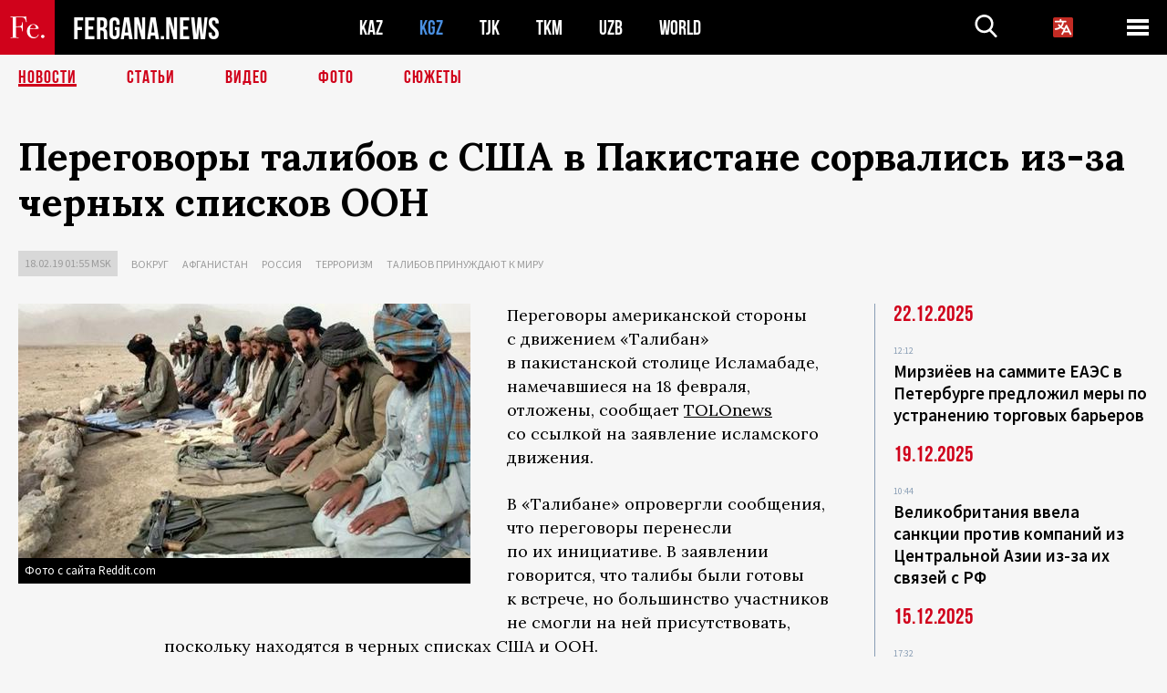

--- FILE ---
content_type: text/html; charset=UTF-8
request_url: https://fergana.ru/news/105262/?country=kg
body_size: 10112
content:
<!DOCTYPE html>
<html lang="ru">
<head>
<meta http-equiv="content-type" content="text/html; charset=UTF-8" />
<title>Переговоры талибов с&nbsp;США в&nbsp;Пакистане сорвались из-за черных списков ООН</title>
<meta name="description" content="Переговоры американской стороны с движением «Талибан» в пакистанской столице Исламабаде, намечавшиеся на 18 февраля, отложены, сообщает TOLOnews со ссылкой на заявление исламского движения. " />
<meta name="viewport" content="width=device-width, initial-scale=1.0"/>
	<link rel="icon" type="image/png" href="/templates/images/favicon3.png" />
	<meta name="yandex-verification" content="a316808044713348" />
	<meta name="yandex-verification" content="b1c844c1412fd03d" />
	<meta name="google-site-verification" content="FBiz-D845GQ8T-l6MMSyN-8HyJ32JfO_glII0Pi6l_A" />
	<meta name="google-site-verification" content="T_BHGYR2MCTLiRaWb7wOp893S0DEcncvlk1XfU6LQ68" />
	<meta property="og:image" content="https://fergana.ru/siteapi/media/images/8290df73-650d-4af0-86a4-3f385d4ab93b.jpeg"><meta property="og:type" content="website"><meta property="og:title" content="Переговоры талибов с&amp;nbsp;США в&amp;nbsp;Пакистане сорвались из-за черных списков ООН"><meta property="og:description" content="Переговоры американской стороны с движением «Талибан» в пакистанской столице Исламабаде, намечавшиеся на 18 февраля, отложены, сообщает TOLOnews со ссылкой на заявление исламского движения. "><meta property="og:url" content="https://fergana.ru/news/105262/"><link rel="canonical" href="https://fergana.agency/news/105262/">	

	<link href="/templates/css/style.css?1760012029" rel="stylesheet" type="text/css" />
<link href="/templates/css/common.css?1762426569" rel="stylesheet" type="text/css" />
	<style>
		.footer_updated .footer_updated__artradeLink {text-align: center}
		.footer_updated .footer_updated__artradeLink a {display: inline-block}
		@media (min-width: 761px) {
			.donate {
				margin-top: -15px;
			}
		}
		.donate {background: #fff url('/templates/images/quote.svg') no-repeat 35px bottom;
			color: #000000;
			font-family: "Lora";
			font-size: 18px;
			font-weight: 400;
			line-height: 26px;
			padding:20px 35px 40px}
		.donate_title {font-size: 42px; line-height: 1.3; font-weight: 700; font-family:"Source Sans Pro", sans-serif;}
		.donate_text {padding: 18px 0 22px}
		.donate_link {display:block; text-align:center; padding: 10px;
			text-transform: uppercase ;
			color:#fff;
			background: radial-gradient(93.76% 93.76% at 109.79% 114.55%, #FFFFFF 0%, rgba(255, 255, 255, 0.0001) 100%), #D1021B;
			background-blend-mode: soft-light, normal;
			box-shadow: 0px 4px 20px -4px rgba(0, 0, 0, 0.296301);
			font-size: 18px;
			border-radius: 4px; }
	</style>
	
	
		<!-- Global site tag (gtag.js) - Google Analytics -->
<script async src="https://www.googletagmanager.com/gtag/js?id=G-W6BGJZBV09"></script>
<script>
	window.dataLayer = window.dataLayer || [];
	function gtag(){dataLayer.push(arguments);}
	gtag('js', new Date());

	gtag('config', 'G-W6BGJZBV09');
</script>
<!-- Yandex.Metrika counter --> <script type="text/javascript">     (function(m,e,t,r,i,k,a){         m[i]=m[i]||function(){(m[i].a=m[i].a||[]).push(arguments)};         m[i].l=1*new Date();         for (var j = 0; j < document.scripts.length; j++) {if (document.scripts[j].src === r) { return; }}         k=e.createElement(t),a=e.getElementsByTagName(t)[0],k.async=1,k.src=r,a.parentNode.insertBefore(k,a)     })(window, document,'script','https://mc.yandex.ru/metrika/tag.js?id=104663068', 'ym');      ym(104663068, 'init', {ssr:true, webvisor:true, clickmap:true, ecommerce:"dataLayer", accurateTrackBounce:true, trackLinks:true}); </script> <noscript><div><img src="https://mc.yandex.ru/watch/104663068" style="position:absolute; left:-9999px;" alt="" /></div></noscript> <!-- /Yandex.Metrika counter -->


		<script async src="https://pagead2.googlesyndication.com/pagead/js/adsbygoogle.js?client=ca-pub-4087140614498415"
			crossorigin="anonymous"></script>
 </head>

<body class="lang_ru mobile-head-is-visible ">
<div class="out  lang_ru">
	<script type="text/javascript">
	function getCookie(name) {
		var matches = document.cookie.match(new RegExp(
			"(?:^|; )" + name.replace(/([\.$?*|{}\(\)\[\]\\\/\+^])/g, '\\$1') + "=([^;]*)"
		));
		return matches ? decodeURIComponent(matches[1]) : undefined;
	}
</script>
<header class="header">
	<div class="mobile-header-scroll js-mobile-header-scroll">
		<div class="mobile-header-scroll__container">
			<a href="/" class="mobile-header-scroll__logo">
				<svg class="svg-icon">
					<use xmlns:xlink="http://www.w3.org/1999/xlink" xlink:href="/templates/images/sprite.svg?1#logoFe"></use>
				</svg>
			</a>
			<a href="/" class="mobile-header-scroll__text">
				FERGANA.NEWS
			</a>
			<div class="mobile-header-scroll__langs">
					<div class='languages_block'>
		<div class='languages_block_btn'>
			<span>
				<svg width="22" height="22" viewBox="0 0 18 18" fill="none" xmlns="http://www.w3.org/2000/svg">
					<path d="M12 9.17719L13.4119 12H10.5881L11.1844 10.8094L12 9.17719ZM18 1.5V16.5C18 16.8978 17.842 17.2794 17.5607 17.5607C17.2794 17.842 16.8978 18 16.5 18H1.5C1.10218 18 0.720644 17.842 0.43934 17.5607C0.158035 17.2794 0 16.8978 0 16.5V1.5C0 1.10218 0.158035 0.720644 0.43934 0.43934C0.720644 0.158035 1.10218 0 1.5 0H16.5C16.8978 0 17.2794 0.158035 17.5607 0.43934C17.842 0.720644 18 1.10218 18 1.5ZM16.4212 14.6644L12.6713 7.16437C12.609 7.03957 12.5133 6.93458 12.3947 6.86119C12.2761 6.7878 12.1394 6.74892 12 6.74892C11.8606 6.74892 11.7239 6.7878 11.6053 6.86119C11.4867 6.93458 11.391 7.03957 11.3287 7.16437L10.0931 9.6375C9.2983 9.48182 8.54453 9.16257 7.87969 8.7C8.91594 7.52683 9.55711 6.05756 9.7125 4.5H11.25C11.4489 4.5 11.6397 4.42098 11.7803 4.28033C11.921 4.13968 12 3.94891 12 3.75C12 3.55109 11.921 3.36032 11.7803 3.21967C11.6397 3.07902 11.4489 3 11.25 3H7.5V2.25C7.5 2.05109 7.42098 1.86032 7.28033 1.71967C7.13968 1.57902 6.94891 1.5 6.75 1.5C6.55109 1.5 6.36032 1.57902 6.21967 1.71967C6.07902 1.86032 6 2.05109 6 2.25V3H2.25C2.05109 3 1.86032 3.07902 1.71967 3.21967C1.57902 3.36032 1.5 3.55109 1.5 3.75C1.5 3.94891 1.57902 4.13968 1.71967 4.28033C1.86032 4.42098 2.05109 4.5 2.25 4.5H8.20125C8.05246 5.68338 7.5529 6.79515 6.76688 7.69219C6.43388 7.30345 6.15046 6.87486 5.92313 6.41625C5.83101 6.24448 5.67565 6.11532 5.48994 6.05612C5.30424 5.99693 5.10279 6.01235 4.92826 6.09913C4.75373 6.18591 4.61984 6.33722 4.55495 6.52101C4.49006 6.7048 4.49927 6.90663 4.58063 7.08375C4.86768 7.66259 5.22678 8.20282 5.64937 8.69156C4.65044 9.38223 3.46446 9.7515 2.25 9.75C2.05109 9.75 1.86032 9.82902 1.71967 9.96967C1.57902 10.1103 1.5 10.3011 1.5 10.5C1.5 10.6989 1.57902 10.8897 1.71967 11.0303C1.86032 11.171 2.05109 11.25 2.25 11.25C3.87819 11.2517 5.46222 10.7206 6.76031 9.73781C7.54576 10.3382 8.44434 10.7737 9.40219 11.0184L7.57875 14.6644C7.48974 14.8424 7.47509 15.0485 7.53803 15.2373C7.60097 15.4261 7.73635 15.5822 7.91437 15.6713C8.0924 15.7603 8.2985 15.7749 8.48732 15.712C8.67615 15.649 8.83224 15.5137 8.92125 15.3356L9.83813 13.5H14.1619L15.0787 15.3356C15.1228 15.4238 15.1838 15.5024 15.2583 15.567C15.3327 15.6315 15.4192 15.6808 15.5127 15.712C15.6062 15.7431 15.7049 15.7556 15.8032 15.7486C15.9015 15.7416 15.9975 15.7153 16.0856 15.6713C16.1738 15.6272 16.2524 15.5662 16.317 15.4917C16.3815 15.4173 16.4308 15.3308 16.462 15.2373C16.4931 15.1438 16.5056 15.0451 16.4986 14.9468C16.4916 14.8485 16.4653 14.7525 16.4212 14.6644Z"/>
				</svg>
			</span>
		</div>
		<ul class='languages_block_list'>
							<li><a href="https://en.fergana.ru">English</a></li>
								<li><a href="https://uz.fergana.ru">Ўзбекча</a></li>
								<li><a href="https://uzlat.fergana.ru">O‘zbekcha</a></li>
								<li><a href="https://fr.fergana.ru">Français</a></li>
								<li><a href="https://es.fergana.ru">Español</a></li>
								<li><a href="https://it.fergana.ru">Italiano</a></li>
								<li><a href="https://de.fergana.ru">Deutsch</a></li>
								<li><a href="https://zh.fergana.ru">中文</a></li>
						</ul>
	</div>
			</div>
		</div>
	</div>
	<div class="header_wrapper">
		<div class="header__container">
			<div class="header__left">
									<a href="/">
									<span class="header__logo head-logo">
													<div class="svg-wrapper">
								<svg class="svg-icon">
									<use xmlns:xlink="http://www.w3.org/1999/xlink" xlink:href="/templates/images/sprite.svg?1#logoFe"></use>
								</svg>
 							</div>
												<div class="head-logo__text">
							FERGANA.NEWS
						</div>
					</span>
									</a>
				
				<div class="header__countries head-countries">
					<ul>
						<li ><a href="/kz/">KAZ</a></li><li class="active"><a href="/kg/">KGZ</a></li><li ><a href="/tj/">TJK</a></li><li ><a href="/tm/">TKM</a></li><li ><a href="/uz/">UZB</a></li><li ><a href="/world/">WORLD</a></li>					</ul>
				</div>

			</div>

			<div class="header-info">
				<div class="header-info__search">
					<form action="/search/" method="get">
						<div class="header-info-form">
							<div class="header-info-form__item js-head-input">
								<input name="search" class="header-info-form__input js-head-search-input" type="text">
							</div>
							<div class="header-info-form__button">
								<button type="button" class="header-info-form__btn js-head-search">
									<svg class="svg-icon">
										<use xmlns:xlink="http://www.w3.org/1999/xlink" xlink:href="/templates/images/sprite.svg#search"></use>
									</svg>
								</button>
							</div>
						</div>
					</form>
				</div>
					<div class='languages_block'>
		<div class='languages_block_btn'>
			<span>
				<svg width="22" height="22" viewBox="0 0 18 18" fill="none" xmlns="http://www.w3.org/2000/svg">
					<path d="M12 9.17719L13.4119 12H10.5881L11.1844 10.8094L12 9.17719ZM18 1.5V16.5C18 16.8978 17.842 17.2794 17.5607 17.5607C17.2794 17.842 16.8978 18 16.5 18H1.5C1.10218 18 0.720644 17.842 0.43934 17.5607C0.158035 17.2794 0 16.8978 0 16.5V1.5C0 1.10218 0.158035 0.720644 0.43934 0.43934C0.720644 0.158035 1.10218 0 1.5 0H16.5C16.8978 0 17.2794 0.158035 17.5607 0.43934C17.842 0.720644 18 1.10218 18 1.5ZM16.4212 14.6644L12.6713 7.16437C12.609 7.03957 12.5133 6.93458 12.3947 6.86119C12.2761 6.7878 12.1394 6.74892 12 6.74892C11.8606 6.74892 11.7239 6.7878 11.6053 6.86119C11.4867 6.93458 11.391 7.03957 11.3287 7.16437L10.0931 9.6375C9.2983 9.48182 8.54453 9.16257 7.87969 8.7C8.91594 7.52683 9.55711 6.05756 9.7125 4.5H11.25C11.4489 4.5 11.6397 4.42098 11.7803 4.28033C11.921 4.13968 12 3.94891 12 3.75C12 3.55109 11.921 3.36032 11.7803 3.21967C11.6397 3.07902 11.4489 3 11.25 3H7.5V2.25C7.5 2.05109 7.42098 1.86032 7.28033 1.71967C7.13968 1.57902 6.94891 1.5 6.75 1.5C6.55109 1.5 6.36032 1.57902 6.21967 1.71967C6.07902 1.86032 6 2.05109 6 2.25V3H2.25C2.05109 3 1.86032 3.07902 1.71967 3.21967C1.57902 3.36032 1.5 3.55109 1.5 3.75C1.5 3.94891 1.57902 4.13968 1.71967 4.28033C1.86032 4.42098 2.05109 4.5 2.25 4.5H8.20125C8.05246 5.68338 7.5529 6.79515 6.76688 7.69219C6.43388 7.30345 6.15046 6.87486 5.92313 6.41625C5.83101 6.24448 5.67565 6.11532 5.48994 6.05612C5.30424 5.99693 5.10279 6.01235 4.92826 6.09913C4.75373 6.18591 4.61984 6.33722 4.55495 6.52101C4.49006 6.7048 4.49927 6.90663 4.58063 7.08375C4.86768 7.66259 5.22678 8.20282 5.64937 8.69156C4.65044 9.38223 3.46446 9.7515 2.25 9.75C2.05109 9.75 1.86032 9.82902 1.71967 9.96967C1.57902 10.1103 1.5 10.3011 1.5 10.5C1.5 10.6989 1.57902 10.8897 1.71967 11.0303C1.86032 11.171 2.05109 11.25 2.25 11.25C3.87819 11.2517 5.46222 10.7206 6.76031 9.73781C7.54576 10.3382 8.44434 10.7737 9.40219 11.0184L7.57875 14.6644C7.48974 14.8424 7.47509 15.0485 7.53803 15.2373C7.60097 15.4261 7.73635 15.5822 7.91437 15.6713C8.0924 15.7603 8.2985 15.7749 8.48732 15.712C8.67615 15.649 8.83224 15.5137 8.92125 15.3356L9.83813 13.5H14.1619L15.0787 15.3356C15.1228 15.4238 15.1838 15.5024 15.2583 15.567C15.3327 15.6315 15.4192 15.6808 15.5127 15.712C15.6062 15.7431 15.7049 15.7556 15.8032 15.7486C15.9015 15.7416 15.9975 15.7153 16.0856 15.6713C16.1738 15.6272 16.2524 15.5662 16.317 15.4917C16.3815 15.4173 16.4308 15.3308 16.462 15.2373C16.4931 15.1438 16.5056 15.0451 16.4986 14.9468C16.4916 14.8485 16.4653 14.7525 16.4212 14.6644Z"/>
				</svg>
			</span>
		</div>
		<ul class='languages_block_list'>
							<li><a href="https://en.fergana.ru">English</a></li>
								<li><a href="https://uz.fergana.ru">Ўзбекча</a></li>
								<li><a href="https://uzlat.fergana.ru">O‘zbekcha</a></li>
								<li><a href="https://fr.fergana.ru">Français</a></li>
								<li><a href="https://es.fergana.ru">Español</a></li>
								<li><a href="https://it.fergana.ru">Italiano</a></li>
								<li><a href="https://de.fergana.ru">Deutsch</a></li>
								<li><a href="https://zh.fergana.ru">中文</a></li>
						</ul>
	</div>
								<button class="header-info__menu js-head-burger">
					<span></span>
					<span></span>
					<span></span>
				</button>
							</div>
		</div>
				<div class="header-menu js-head-menu">
			<div class="header-menu__container">
					<div class="header-menu__item">
		<div class="header-menu__title"><a href="/state/">Государство</a></div>
		<ul class="list">				<li><a href="/power/">Власть</a></li>
								<li><a href="/politic/">Политика</a></li>
								<li><a href="/military/">Безопасность</a></li>
						</ul>
	</div>
	
	<div class="header-menu__item">
		<div class="header-menu__title"><a href="/people/">Люди</a></div>
		<ul class="list">				<li><a href="/media/">СМИ и интернет</a></li>
								<li><a href="/citizen/">Права человека</a></li>
								<li><a href="/migration/">Миграция</a></li>
								<li><a href="/society/">Общество</a></li>
								<li><a href="/religion/">Религия</a></li>
						</ul>
	</div>
	
	<div class="header-menu__item">
		<div class="header-menu__title"><a href="/civil/">Цивилизация</a></div>
		<ul class="list">				<li><a href="/travel/">Путешествия</a></li>
								<li><a href="/history/">История</a></li>
								<li><a href="/tech/">Наука и технологии</a></li>
								<li><a href="/cult/">Культура</a></li>
						</ul>
	</div>
	
	<div class="header-menu__item">
		<div class="header-menu__title"><a href="/natural/">Среда обитания</a></div>
		<ul class="list">				<li><a href="/ecology/">Экология</a></li>
								<li><a href="/water/">Вода</a></li>
						</ul>
	</div>
	
	<div class="header-menu__item">
		<div class="header-menu__title"><a href="/market/">Рынок</a></div>
		<ul class="list">				<li><a href="/roads/">Коммуникации</a></li>
								<li><a href="/busy/">Бизнес</a></li>
								<li><a href="/money/">Деньги</a></li>
								<li><a href="/cotton/">Хлопок</a></li>
								<li><a href="/economy/">Экономика</a></li>
						</ul>
	</div>
	

	<div class="header-menu__item">
		<div class="header-menu__title"><a href="/law/">Закон и порядок</a></div>
		<ul class="list">				<li><a href="/terror/">Терроризм</a></li>
								<li><a href="/court/">Суд</a></li>
								<li><a href="/corruption/">Коррупция</a></li>
								<li><a href="/crime/">Криминал</a></li>
						</ul>
	</div>
	

	<div class="header-menu__item">
		<div class="header-menu__title"><a href="/planet/">Вокруг</a></div>
		<ul class="list">				<li><a href="/china/">Китай</a></li>
								<li><a href="/osman/">Турция</a></li>
								<li><a href="/iran/">Иран</a></li>
								<li><a href="/rus/">Россия</a></li>
								<li><a href="/afgan/">Афганистан</a></li>
						</ul>
	</div>
	
	<div class="header-menu__item">
		<ul class="header-menu__all-titles">					<li><a href="/sport/">Спорт</a></li>
									<li><a href="/emergency/">ЧП</a></li>
									<li><a href="/cest/">Се ля ви</a></li>
						</ul>
	</div>


	<div class="header-menu__item">
		<ul class="header-menu__all-titles">
			<li><a href="/about/">Об агенстве</a></li>
					</ul>
	</div>
			</div>
			<div class="header-menu__close js-head-close">
				<svg class="svg-icon">
	                <use xmlns:xlink="http://www.w3.org/1999/xlink" xlink:href="/templates/images/sprite.svg#close"></use>
	            </svg>
			</div>
		</div>
			</div>
	<div class="navigation_wrapper js_nav">
	<nav class="navigation">
		<ul class="navigation-list">
							<li class="navigation-list__item navigation-list__item--active">
					<a class="navigation-list__link" href="/news/?country=kg">
						Новости					</a>
				</li>
								<li class="navigation-list__item ">
					<a class="navigation-list__link" href="/articles/?country=kg">
						Статьи					</a>
				</li>
								<li class="navigation-list__item ">
					<a class="navigation-list__link" href="/videos/?country=kg">
						Видео					</a>
				</li>
								<li class="navigation-list__item ">
					<a class="navigation-list__link" href="/photos/?country=kg">
						Фото					</a>
				</li>
							<li class="navigation-list__item ">
				<a class="navigation-list__link" href="/stories/?country=kg">
					СЮЖЕТЫ
				</a>
			</li>
					</ul>
	</nav>
</div>
</header>

	<div class="content">
				

		<div class="wrapper">
						<section class="article">
	<div class="article-top ">
		<h1>Переговоры талибов с&nbsp;США в&nbsp;Пакистане сорвались из-за черных списков ООН</h1>
						<div class="main-top-links">
			<ul class="main-top-links-list">
				

				<li class="main-top-links-list__item"><span
							class="main-top-links-list__text">18.02.19 01:55						msk</span>
				</li>
											<li class="main-top-links-list__item"><a class="main-top-links-list__link"
																	 href="/planet/">Вокруг</a>
							</li>
														<li class="main-top-links-list__item"><a class="main-top-links-list__link"
																	 href="/afgan/">Афганистан</a>
							</li>
														<li class="main-top-links-list__item"><a class="main-top-links-list__link"
																	 href="/rus/">Россия</a>
							</li>
														<li class="main-top-links-list__item"><a class="main-top-links-list__link"
																	 href="/terror/">Терроризм</a>
							</li>
													<li class="main-top-links-list__item"><a class="main-top-links-list__link"
																 href="/stories/talibov_prinuzhdayut_k_miru/?country=kg">Талибов принуждают к миру</a>
						</li>
						
			</ul>
		</div>
			</div>

	

	<div class="main-columns">
		<div class="main-columns__container">
			<div class="main-columns__main">


				<div class="article-content article-content--narrow ">
					<div class="article-content__image">
	<a href="https://fergana.ru/siteapi/media/images/8290df73-650d-4af0-86a4-3f385d4ab93b.jpeg" data-fancybox="gallery">
		<img src="https://fergana.ru/siteapi/media/images/8290df73-650d-4af0-86a4-3f385d4ab93b.jpeg?width=496">
	</a>
			<span>Фото с сайта Reddit.com</span>
	</div>					<p>Переговоры американской стороны с&nbsp;движением «Талибан» в&nbsp;пакистанской столице Исламабаде, намечавшиеся на&nbsp;18&nbsp;февраля, отложены, сообщает <a href="https://www.tolonews.com/afghanistan/us-taliban-talks-islamabad-%E2%80%98postponed%E2%80%99" target="_blank">TOLOnews</a> со&nbsp;ссылкой на&nbsp;заявление исламского движения. </p><p>В&nbsp;«Талибане» опровергли сообщения, что переговоры перенесли по&nbsp;их&nbsp;инициативе. В&nbsp;заявлении говорится, что талибы были готовы к&nbsp;встрече, но&nbsp;большинство участников не&nbsp;смогли на&nbsp;ней присутствовать, поскольку находятся в&nbsp;черных списках США и&nbsp;ООН. </p><p>Афганский МИД перед этим подал жалобу в&nbsp;Совет Безопасности ООН в&nbsp;связи с&nbsp;этой встречей, назвав ее&nbsp;нарушением национального суверенитета Афганистана. Планировалось, что в&nbsp;Исламабаде талибы встретятся с&nbsp;пакистанским премьер-министром Имраном Ханом, но&nbsp;в&nbsp;заявлении группировки об&nbsp;этой встрече не&nbsp;упоминается. </p><p>Ранее, 7&nbsp;февраля, афганское правительство <a href="https://fergana.agency/news/105014/" target="_blank">подало</a> аналогичную жалобу в&nbsp;связи с&nbsp;<a href="https://fergana.agency/news/104909/" target="_blank">поездкой</a> талибов в&nbsp;Москву. Россия разрешила въезд в&nbsp;страну переговорщикам во&nbsp;главе с&nbsp;Аббасом Станикзаем, несмотря на&nbsp;то&nbsp;что они находятся в&nbsp;черном списке ООН. Власти Афганистана сразу же&nbsp;заявили, что делегаты не&nbsp;имеют полномочий для&nbsp;каких-либо заявлений, а&nbsp;их&nbsp;встреча не&nbsp;будет иметь никаких юридических последствий. </p><p>Московская встреча, которая <a href="https://fergana.agency/articles/104973/" target="_blank">может сорвать</a> запущенный США мирный процесс, состоялась 4&nbsp;и&nbsp;5&nbsp;февраля и&nbsp;завершилась принятием совместного заявления из&nbsp;десяти пунктов, где излагается подход к&nbsp;мирному урегулированию на&nbsp;основе «внутриафганского» диалога. На&nbsp;встрече, между прочим, талибы <a href="https://fergana.agency/news/104944/" target="_blank">упоминали</a> о&nbsp;необходимости исключить их&nbsp;из&nbsp;черного списка, чтобы дать возможность свободно путешествовать и&nbsp;участвовать в&nbsp;переговорах. </p><p>В&nbsp;Афганистане между тем продолжается противостояние боевиков правительственным силам. В&nbsp;результате нападения талибов, сообщил в&nbsp;воскресенье, 17&nbsp;февраля, телеканал <a href="https://ariananews.af/taliban-attacked-police-outpost-in-balkh-killing-7/" target="_blank">Ariana News,</a> как минимум семь полицейских погибли на&nbsp;КПП в&nbsp;районе Чимтал северной провинции Балх. Ранения получили не&nbsp;менее трех боевиков. </p>
					
	<style>
		.socials_links {color:red; font-weight: bold; font-size: 19px; line-height: 1.5; padding-bottom: 30px}
		.socials_links a {color: red; text-decoration: underline}
	</style>
	<div class="socials_links">
		* Больше новостей из стран Центральной Азии - в
		👉&nbsp;<a href="https://t.me/fergananews" target="_blank">Telegram</a> и
		👉&nbsp;<a href="https://dzen.ru/fergana" target="_blank">Дзен</a>!
			</div>


<div class="fe-logo">
	<svg class="svg-icon">
		<use xmlns:xlink="http://www.w3.org/1999/xlink" xlink:href="/templates/images/sprite.svg#logoFe-red"></use>
	</svg>
</div>

						<!-- uSocial -->
	<script async src="https://usocial.pro/usocial/usocial.js?v=6.1.4"; data-script="usocial" charset="utf-8"></script>
	<div class="uSocial-Share" data-pid="9a2aad2f5df95bce08107e726dcbf165" data-type="share" data-options="round-rect,style1,default,absolute,horizontal,size48,eachCounter0,counter0" data-social="telegram,vk,ok,twi,email" data-mobile="vi,wa,sms"></div>
	<!-- /uSocial -->
										
					
									</div>
			</div>
						<aside class="main-columns__aside news-aside">
								<div class="news-aside__wrapper desktop_only ">
		<ul class="news-aside-list" style="margin-top: 0px">
		<div class="main-title-red">22.12.2025</div>
			<li class="news-aside-list__item">
			<div class="news-aside-list__time">12:12</div>
			<div class="news-aside-list__title">
				<a href="/news/144135/?country=kg">Мирзиёев на саммите ЕАЭС в Петербурге предложил меры по устранению торговых барьеров</a>
			</div>
		</li>
	<div class="main-title-red">19.12.2025</div>
			<li class="news-aside-list__item">
			<div class="news-aside-list__time">10:44</div>
			<div class="news-aside-list__title">
				<a href="/news/144093/?country=kg">Великобритания ввела санкции против компаний из Центральной Азии из-за их связей с РФ</a>
			</div>
		</li>
	<div class="main-title-red">15.12.2025</div>
			<li class="news-aside-list__item">
			<div class="news-aside-list__time">17:32</div>
			<div class="news-aside-list__title">
				<a href="/news/143933/?country=kg">Казахстан возобновляет транзит нефти в Узбекистан и наращивает поставки в Кыргызстан</a>
			</div>
		</li>
	<div class="main-title-red">09.12.2025</div>
			<li class="news-aside-list__item">
			<div class="news-aside-list__time">16:03</div>
			<div class="news-aside-list__title">
				<a href="/news/143749/?country=kg">Путин на две недели продлил упрощенный ввоз в РФ товаров из Казахстана и Кыргызстана </a>
			</div>
		</li>
	<div class="main-title-red">27.11.2025</div>
			<li class="news-aside-list__item">
			<div class="news-aside-list__time">16:54</div>
			<div class="news-aside-list__title">
				<a href="/news/143306/?country=kg">Путин предложил укрепить военный потенциал стран ОДКБ российским вооружением и техникой</a>
			</div>
		</li>
		<li class="news-aside-list__item">
			<div class="news-aside-list__time">12:40</div>
			<div class="news-aside-list__title">
				<a href="/news/143291/?country=kg">Россия выделила Кыргызстану свыше $400 млн на программу газификации регионов</a>
			</div>
		</li>
	<div class="main-title-red">26.11.2025</div>
			<li class="news-aside-list__item">
			<div class="news-aside-list__time">14:29</div>
			<div class="news-aside-list__title">
				<a href="/news/143255/?country=kg">Президенты России и Кыргызстана договорились углубить союзнические отношения</a>
			</div>
		</li>
	<div class="main-title-red">25.11.2025</div>
			<li class="news-aside-list__item">
			<div class="news-aside-list__time">12:36</div>
			<div class="news-aside-list__title">
				<a href="/news/143187/?country=kg">Российские органы управления образованием обязали передавать в МВД сведения о детях мигрантов</a>
			</div>
		</li>
	</ul>
	<div class="news-aside__all">
		<a href="/news/?country=kg">Все новости</a>
	</div>
</div>
			</aside>
					</div>
	</div>

</section>
	<!-- bottom -->
		<script async src="https://pagead2.googlesyndication.com/pagead/js/adsbygoogle.js?client=ca-pub-4087140614498415"
	        crossorigin="anonymous"></script>


	<div class="" style="padding-bottom: 10px">

		<ins class="adsbygoogle"
			 style="display:block; text-align:center;"
			 data-ad-layout="in-article"
			 data-ad-format="fluid"
			 data-ad-client="ca-pub-4087140614498415"
			 data-ad-slot="1035203854"></ins>
		<script>
			(adsbygoogle = window.adsbygoogle || []).push({});
		</script>
	</div>
		
<div class="longgrids">
	<div class="main-title-red">Читайте также</div>
	<ul class="longgrids-list longgrids-list--index">
		<li class="longgrids-list__item">
	<a href="/articles/143295/?country=kg" class="longgrids-list__container">
		<div class="longgrids-list__image longgrids-list__image--bg longgrids-list__image--blackout4">
						<img class="longgrids-list__image-full" src="https://fergana.ru/siteapi/media/images/5c3c9a48-114e-4ab9-89f4-c66ee9892a93.jpeg?height=300">
			<div class="longgrids-list__main-text">
				<div class="longgrids-list__main-top">
					<div class="longgrids-list__main-date">27 ноября</div>
					<div class="longgrids-list__main-date mobile">27.11</div>
					<div class="longgrids-list__main-author"></div>
				</div>
			</div>
								</div>
		<div class="longgrids-list__content">
			<div class="longgrids-list__main-title">
				Азербайджанский патч для&nbsp;С5			</div>
			<div class="longgrids-list__sub-title">
				Ильхам Алиев стал своим в&nbsp;Центральной Азии 			</div>
		</div>
	</a>
</li>
<li class="longgrids-list__item">
	<a href="/articles/141526/?country=kg" class="longgrids-list__container">
		<div class="longgrids-list__image longgrids-list__image--bg longgrids-list__image--blackout4">
						<img class="longgrids-list__image-full" src="https://fergana.ru/siteapi/media/images/1e8bba46-ae8e-46e1-8510-3f1a07a3f4c5.jpeg?height=300">
			<div class="longgrids-list__main-text">
				<div class="longgrids-list__main-top">
					<div class="longgrids-list__main-date">24 октября</div>
					<div class="longgrids-list__main-date mobile">24.10</div>
					<div class="longgrids-list__main-author">Пётр Бологов</div>
				</div>
			</div>
								</div>
		<div class="longgrids-list__content">
			<div class="longgrids-list__main-title">
				«Не только живых терзали, но&nbsp;даже обдирали мертвых»			</div>
			<div class="longgrids-list__sub-title">
				О&nbsp;судьбе главного некрополя Золотой Орды			</div>
		</div>
	</a>
</li>
<li class="longgrids-list__item">
	<a href="/articles/140886/?country=kg" class="longgrids-list__container">
		<div class="longgrids-list__image longgrids-list__image--bg longgrids-list__image--blackout4">
						<img class="longgrids-list__image-full" src="https://fergana.ru/siteapi/media/images/e426cf64-afd4-4760-af03-e0c3732be3ca.png?height=300">
			<div class="longgrids-list__main-text">
				<div class="longgrids-list__main-top">
					<div class="longgrids-list__main-date">03 октября</div>
					<div class="longgrids-list__main-date mobile">03.10</div>
					<div class="longgrids-list__main-author"></div>
				</div>
			</div>
								</div>
		<div class="longgrids-list__content">
			<div class="longgrids-list__main-title">
				Календарь на&nbsp;все времена			</div>
			<div class="longgrids-list__sub-title">
				Смогут ли&nbsp;сблизиться современные тюркские народы? 			</div>
		</div>
	</a>
</li>
<li class="longgrids-list__item">
	<a href="/articles/139608/?country=kg" class="longgrids-list__container">
		<div class="longgrids-list__image longgrids-list__image--bg longgrids-list__image--blackout4">
						<img class="longgrids-list__image-full" src="https://fergana.ru/siteapi/media/images/3d4fa641-efca-4d18-973f-4cc170e6c310.jpeg?height=300">
			<div class="longgrids-list__main-text">
				<div class="longgrids-list__main-top">
					<div class="longgrids-list__main-date">25 августа</div>
					<div class="longgrids-list__main-date mobile">25.08</div>
					<div class="longgrids-list__main-author">Алексей Винокуров</div>
				</div>
			</div>
								</div>
		<div class="longgrids-list__content">
			<div class="longgrids-list__main-title">
				Нет алых роз и&nbsp;траурных лент...			</div>
			<div class="longgrids-list__sub-title">
				Каждый год горы Центральной Азии собирают страшную жатву			</div>
		</div>
	</a>
</li>
<li class="longgrids-list__item">
	<a href="/articles/138885/?country=kg" class="longgrids-list__container">
		<div class="longgrids-list__image longgrids-list__image--bg longgrids-list__image--blackout4">
						<img class="longgrids-list__image-full" src="https://fergana.ru/siteapi/media/images/e5976cff-aff6-4d39-b08d-87ba528f8ba5.jpeg?height=300">
			<div class="longgrids-list__main-text">
				<div class="longgrids-list__main-top">
					<div class="longgrids-list__main-date">11 июля</div>
					<div class="longgrids-list__main-date mobile">11.07</div>
					<div class="longgrids-list__main-author">Пётр Бологов</div>
				</div>
			</div>
								</div>
		<div class="longgrids-list__content">
			<div class="longgrids-list__main-title">
				Шайтаны, которые едят саксаул			</div>
			<div class="longgrids-list__sub-title">
				Об&nbsp;особенностях мореходства среди песков Центральной Азии 			</div>
		</div>
	</a>
</li>
<li class="longgrids-list__item">
	<a href="/articles/138780/?country=kg" class="longgrids-list__container">
		<div class="longgrids-list__image longgrids-list__image--bg longgrids-list__image--blackout4">
						<img class="longgrids-list__image-full" src="https://fergana.ru/siteapi/media/images/c1b2c620-67bf-4d4b-9f63-10dd7d246ecb.jpeg?height=300">
			<div class="longgrids-list__main-text">
				<div class="longgrids-list__main-top">
					<div class="longgrids-list__main-date">07 июля</div>
					<div class="longgrids-list__main-date mobile">07.07</div>
					<div class="longgrids-list__main-author">Василий Загорский</div>
				</div>
			</div>
								</div>
		<div class="longgrids-list__content">
			<div class="longgrids-list__main-title">
				Бородачи в&nbsp;законе			</div>
			<div class="longgrids-list__sub-title">
				Куда ведет признание «Талибана»?			</div>
		</div>
	</a>
</li>
	</ul>
</div>
<!--news_bottom4-->
	<div class="news_top4">
				<div class="news_top4-list-wrapper">
			<ul class="news_top4-list">
						<li class="news_top4-list__item">
					<div class="news_top4-list__title">
						<a href="/articles/138555/?country=kg">Дальше «Барс» идет без нас</a>
					</div>
					<div class="news_top4-list__content">
						<div class="news_top4-list__image">
							<a href="/articles/138555/?country=kg"><img src="https://fergana.ru/siteapi/media/images/207459da-131b-4d00-b51b-84feace75372.jpeg?width=228&height=128" alt=""></a>
						</div>
												<p>
							Тренер Александр Крестинин — о&nbsp;причинах ухода из&nbsp;клуба и&nbsp;чемпионате Кыргызстана по&nbsp;футболу						</p>
											</div>
				</li>
					<li class="news_top4-list__item">
					<div class="news_top4-list__title">
						<a href="/articles/138472/?country=kg">Вечная дружба без условий</a>
					</div>
					<div class="news_top4-list__content">
						<div class="news_top4-list__image">
							<a href="/articles/138472/?country=kg"><img src="https://fergana.ru/siteapi/media/images/e7c1d940-6aa6-478b-a86c-6432f7834b6a.jpeg?width=228&height=128" alt=""></a>
						</div>
												<p>
							Что предлагает Китай странам Центральной Азии 						</p>
											</div>
				</li>
					<li class="news_top4-list__item">
					<div class="news_top4-list__title">
						<a href="/articles/137812/?country=kg">Это было недавно</a>
					</div>
					<div class="news_top4-list__content">
						<div class="news_top4-list__image">
							<a href="/articles/137812/?country=kg"><img src="https://fergana.ru/siteapi/media/images/7e13df4e-c733-4b44-9a0f-470833253215.jpeg?width=228&height=128" alt=""></a>
						</div>
												<p>
							Республики Центральной Азии вспоминают трагические события Второй мировой						</p>
											</div>
				</li>
					<li class="news_top4-list__item">
					<div class="news_top4-list__title">
						<a href="/articles/137484/?country=kg">Воины в&nbsp;рыбьей чешуе</a>
					</div>
					<div class="news_top4-list__content">
						<div class="news_top4-list__image">
							<a href="/articles/137484/?country=kg"><img src="https://fergana.ru/siteapi/media/images/928953e5-41e1-48f8-9429-76156e396dd0.jpeg?width=228&height=128" alt=""></a>
						</div>
												<p>
							Откуда на&nbsp;границе Казахстана и&nbsp;Кыргызстана появились легионеры и&nbsp;гоплиты						</p>
											</div>
				</li>
				</ul>
		</div>
	</div>
				</div>
	</div>
	<footer class="footer_updated">
	<div class="wrapper">
		<div class="footer_updated__container">
						<div class="footer_updated__col footer_updated__info">
								<div class="footer_updated__bottom">
					<div class="footer_updated__artrade">
						<div class="footer_updated__artrade_wrap">
							<a class="footer_updated__artrade_link" href="/about/">Контакты</a>
 						</div>
					</div>
					<div class="footer_updated__design">
						<svg class="svg-icon">
			                <use xmlns:xlink="http://www.w3.org/1999/xlink" xlink:href="/templates/images/sprite.svg#design-logo"></use>
			            </svg>
						<p>
							Дизайн <br> и проектирование							<a href="https://baturingroup.com?fergana">baturingroup.com</a>&nbsp;&#169;&nbsp;2018
						</p>
					</div>
				</div>
			</div>
		</div>
	</div>
</footer></div>

<div class="overlay js-overlay"></div>
<script type="text/javascript" src="/templates/scripts/jquery-3.2.1.min.js"></script>
<script type="text/javascript" src="/templates/scripts/slick.min.js"></script>
<script type="text/javascript" src="/templates/scripts/jquery.fancybox.min.js"></script>
<script type="text/javascript" src="/templates/scripts/select2.full.min.js"></script>
<script type="text/javascript" src="/templates/scripts/lazyYT.js"></script>
<script type="text/javascript" src="/templates/scripts/moment.min.js"></script>
<script type="text/javascript" src="/templates/scripts/daterangepicker.min.js"></script>
<script type="text/javascript" src="/templates/scripts/jquery.matchHeight-min.js"></script>
<script type="text/javascript" src="/templates/scripts/custom.js?1591113932"></script>
<script type="text/javascript" src="/templates/scripts/common.js?1756718147"></script>
</body>
</html>

--- FILE ---
content_type: text/html; charset=utf-8
request_url: https://www.google.com/recaptcha/api2/aframe
body_size: 267
content:
<!DOCTYPE HTML><html><head><meta http-equiv="content-type" content="text/html; charset=UTF-8"></head><body><script nonce="i2V69AgcXkNStm5vGdPEmw">/** Anti-fraud and anti-abuse applications only. See google.com/recaptcha */ try{var clients={'sodar':'https://pagead2.googlesyndication.com/pagead/sodar?'};window.addEventListener("message",function(a){try{if(a.source===window.parent){var b=JSON.parse(a.data);var c=clients[b['id']];if(c){var d=document.createElement('img');d.src=c+b['params']+'&rc='+(localStorage.getItem("rc::a")?sessionStorage.getItem("rc::b"):"");window.document.body.appendChild(d);sessionStorage.setItem("rc::e",parseInt(sessionStorage.getItem("rc::e")||0)+1);localStorage.setItem("rc::h",'1766900236324');}}}catch(b){}});window.parent.postMessage("_grecaptcha_ready", "*");}catch(b){}</script></body></html>